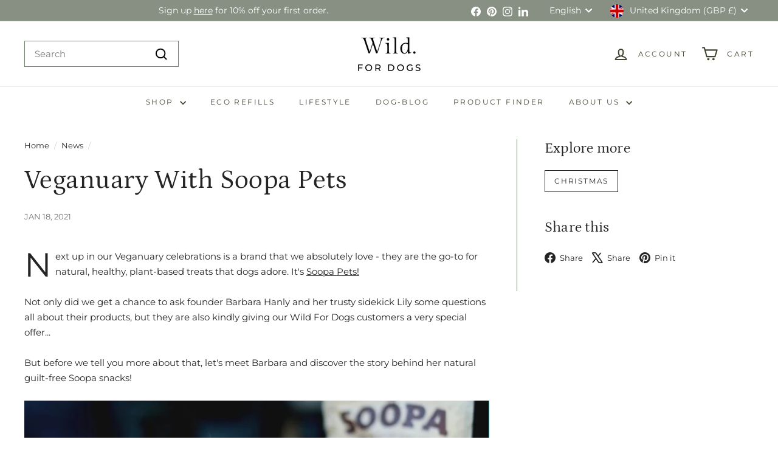

--- FILE ---
content_type: text/javascript
request_url: https://wildfordogs.co.uk/cdn/shop/t/5/assets/slideshow.js?v=156838720240918166541725379602
body_size: 1241
content:
import"@archetype-themes/scripts/vendors/flickity";import"@archetype-themes/scripts/vendors/flickity-fade";import{config}from"@archetype-themes/scripts/config";import{debounce}from"@archetype-themes/scripts/helpers/utils";import{HTMLSectionElement}from"@archetype-themes/scripts/helpers/section";class Slideshow{constructor(el,args){this.el=el;const defaults={adaptiveHeight:!1,autoPlay:!1,avoidReflow:!1,childNav:null,childNavScroller:null,childVertical:!1,dragThreshold:7,fade:!1,friction:.8,initialIndex:0,pageDots:!1,pauseAutoPlayOnHover:!1,prevNextButtons:!1,rightToLeft:config.rtl,selectedAttraction:.14,setGallerySize:!0,wrapAround:!0};if(this.args=Object.assign({},defaults,args),document.dispatchEvent(new CustomEvent("slideshow-component:loaded")),this.classes={animateOut:"animate-out",isPaused:"is-paused",isActive:"is-active"},this.selectors={allSlides:".slideshow__slide",currentSlide:".is-selected",wrapper:".slideshow-wrapper",pauseButton:".slideshow__pause"},this.productSelectors={thumb:".product__thumb-item:not(.hide)",links:".product__thumb-item:not(.hide) a",arrow:".product__thumb-arrow"},this.args.on={ready:this.init.bind(this),change:this.slideChange.bind(this),settle:this.afterChange.bind(this)},this.args.childNav&&(this.childNavEls=this.args.childNav.querySelectorAll(this.productSelectors.thumb),this.childNavLinks=this.args.childNav.querySelectorAll(this.productSelectors.links),this.arrows=this.args.childNav.querySelectorAll(this.productSelectors.arrow),this.childNavLinks.length&&this.initChildNav()),this.args.avoidReflow&&avoidReflow(el),this.slideshow=new Flickity(el,this.args),el.dataset.zoom&&el.dataset.zoom==="true"&&(this.slideshow.on("dragStart",()=>{this.slideshow.slider.style.pointerEvents="none",this.slideshow.options.fade&&(this.slideshow.slider.querySelector(".is-selected").style.pointerEvents="none")}),this.slideshow.on("dragEnd",()=>{this.slideshow.slider.style.pointerEvents="auto",this.slideshow.options.fade&&(this.slideshow.slider.querySelector(".is-selected").style.pointerEvents="auto")})),this.args.autoPlay){var wrapper=el.closest(this.selectors.wrapper);this.pauseBtn=wrapper.querySelector(this.selectors.pauseButton),this.pauseBtn&&this.pauseBtn.addEventListener("click",this._togglePause.bind(this))}window.addEventListener("resize",debounce(300,function(){this.resize()}.bind(this)));function avoidReflow(el2){if(el2.id){for(var firstChild=el2.firstChild;firstChild!=null&&firstChild.nodeType==3;)firstChild=firstChild.nextSibling;var style=document.createElement("style");style.innerHTML=`#${el2.id} .flickity-viewport{height:${firstChild.offsetHeight}px}`,document.head.appendChild(style)}}}init(){this.currentSlide=this.el.querySelector(this.selectors.currentSlide),this.args.callbacks&&this.args.callbacks.onInit&&typeof this.args.callbacks.onInit=="function"&&this.args.callbacks.onInit(this.currentSlide)}slideChange(index){this.currentSlide&&document.dispatchEvent(new CustomEvent("slideshow-component:slide-changed",{detail:{previousSlide:this.currentSlide.previousElementSibling,currentSlide:this.currentSlide,nextSlide:this.currentSlide.nextElementSibling}})),this.args.fade&&this.currentSlide&&(this.currentSlide.classList.add(this.classes.animateOut),this.currentSlide.addEventListener("transitionend",function(){this.currentSlide.classList.remove(this.classes.animateOut)}.bind(this))),this.args.childNav&&this.childNavGoTo(index),this.args.callbacks&&this.args.callbacks.onChange&&typeof this.args.callbacks.onChange=="function"&&this.args.callbacks.onChange(index),this.arrows&&this.arrows.length&&(this.arrows[0].classList.toggle("hide",index===0),this.arrows[1].classList.toggle("hide",index===this.childNavLinks.length-1))}afterChange(){this.args.fade&&this.el.querySelectorAll(this.selectors.allSlides).forEach(slide=>{slide.classList.remove(this.classes.animateOut)}),this.currentSlide=this.el.querySelector(this.selectors.currentSlide),this.args.childNav&&this.childNavGoTo(this.slideshow.selectedIndex)}destroy(){this.args.childNav&&this.childNavLinks.length&&this.childNavLinks.forEach(a=>{a.classList.remove(this.classes.isActive)}),this.slideshow.destroy()}reposition(){this.slideshow.reposition()}_togglePause(){this.pauseBtn.classList.contains(this.classes.isPaused)?(this.pauseBtn.classList.remove(this.classes.isPaused),this.slideshow.playPlayer()):(this.pauseBtn.classList.add(this.classes.isPaused),this.slideshow.pausePlayer())}resize(){this.slideshow.resize()}play(){this.slideshow.playPlayer()}pause(){this.slideshow.pausePlayer()}goToSlide(i){this.slideshow.select(i)}setDraggable(enable){this.slideshow.options.draggable=enable,this.slideshow.updateDraggable()}initChildNav(){this.childNavLinks[this.args.initialIndex].classList.add("is-active"),this.childNavLinks.forEach((link,i)=>{link.setAttribute("data-index",i),link.addEventListener("click",function(evt){evt.preventDefault(),this.goToSlide(this.getChildIndex(evt.currentTarget))}.bind(this)),link.addEventListener("focus",function(evt){this.goToSlide(this.getChildIndex(evt.currentTarget))}.bind(this)),link.addEventListener("keydown",function(evt){evt.keyCode===13&&this.goToSlide(this.getChildIndex(evt.currentTarget))}.bind(this))}),this.arrows.length&&this.arrows.forEach(arrow=>{arrow.addEventListener("click",this.arrowClick.bind(this))})}getChildIndex(target){return parseInt(target.dataset.index)}childNavGoTo(index){this.childNavLinks.forEach(a=>{a.blur(),a.classList.remove(this.classes.isActive)});var el=this.childNavLinks[index];if(el.classList.add(this.classes.isActive),!!this.args.childNavScroller)if(this.args.childVertical){var elTop=el.offsetTop;this.args.childNavScroller.scrollTop=elTop-100}else{var elLeft=el.offsetLeft;this.args.childNavScroller.scrollLeft=elLeft-100}}arrowClick(evt){evt.currentTarget.classList.contains("product__thumb-arrow--prev")?this.slideshow.previous():this.slideshow.next()}}class SlideshowSection extends HTMLSectionElement{connectedCallback(){if(super.connectedCallback(),this.container=this.querySelector(`#SlideshowWrapper-${this.sectionId}`),this.slideshow=this.container.querySelector("#Slideshow-"+this.sectionId),this.initialIndex=0,document.dispatchEvent(new CustomEvent("slideshow-section:loaded",{detail:{sectionId:this.sectionId}})),!!this.slideshow){var sectionEl=this.container.parentElement,sectionIndex=[].indexOf.call(sectionEl.parentElement.children,sectionEl);this.init()}}init(){var slides=this.slideshow.querySelectorAll(".slideshow__slide");if(this.slideshow.classList.remove("loading","loading--delayed"),this.slideshow.classList.add("loaded"),slides.length>1){var sliderArgs={prevNextButtons:this.slideshow.hasAttribute("data-arrows"),pageDots:this.slideshow.hasAttribute("data-dots"),fade:!0,setGallerySize:!1,initialIndex:this.initialIndex,autoPlay:this.slideshow.dataset.autoplay==="true"?parseInt(this.slideshow.dataset.speed):!1};this.flickity=new Slideshow(this.slideshow,sliderArgs)}else slides[0].classList.add("is-selected")}forceReload(){this.onSectionUnload(),this.init()}onSectionUnload(){this.flickity&&typeof this.flickity.destroy=="function"&&this.flickity.destroy()}onSectionSelect(){this.forceReload()}onSectionReorder(){this.forceReload()}onSectionDeselect(){this.flickity&&typeof this.flickity.play=="function"&&this.flickity.play()}onBlockSelect({detail:{blockId}}){this.forceReload();var slide=this.slideshow.querySelector(".slideshow__slide--"+blockId),index=parseInt(slide.dataset.index);this.flickity&&typeof this.flickity.pause=="function"?(this.flickity.goToSlide(index),this.flickity.pause()):(this.initialIndex=index,setTimeout(function(){this.flickity&&typeof this.flickity.pause=="function"&&this.flickity.pause()}.bind(this),1e3))}onBlockDeselect(){this.flickity&&typeof this.flickity.play=="function"&&this.flickity.args.autoPlay&&this.flickity.play()}}customElements.define("slideshow-section",SlideshowSection);export{Slideshow};export{SlideshowSection};
//# sourceMappingURL=/cdn/shop/t/5/assets/slideshow.js.map?v=156838720240918166541725379602
